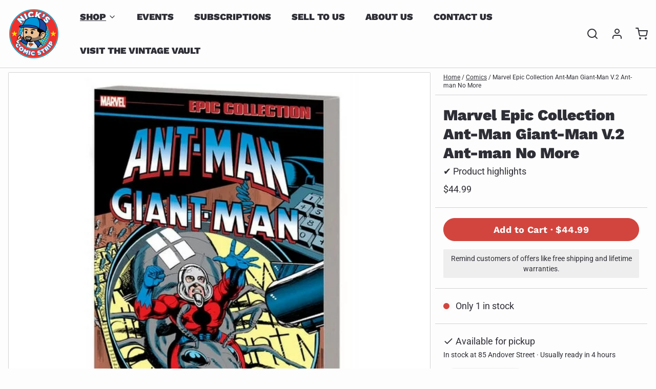

--- FILE ---
content_type: text/html; charset=utf-8
request_url: https://nickscs.com/collections/comics/products/marvel-epic-collection-ant-man-giant-man-v-2-ant-man-no-more?variant=47023825846583&section_id=product__pickup
body_size: 994
content:
<div id="shopify-section-product__pickup" class="shopify-section"><!-- sections/product__pickup.liquid -->

<!-- snippets/product__pickup.liquid -->




  <div class="js:pickup px-4 color__border-divider-1
     
    "
    style="
      padding-top:px;
      padding-bottom:px;">
    
      <div x-show="defaultAvailable" 
        x-data="{ drawer: false }">

        
          <div class="flex items-center mb-0.5">
            <!-- snippets/component__icon.liquid -->


<span class="inline-flex align-middle mr-1" aria-hidden="true">
  
      <svg xmlns="http://www.w3.org/2000/svg" width="20" height="20" viewBox="0 0 24 24" fill="none" stroke="currentColor" stroke-width="2" stroke-linecap="round" stroke-linejoin="round" class="feather feather-check"><polyline points="20 6 9 17 4 12"></polyline></svg>
    
</span> Available for pickup
          </div>
          <div class="type--small mb-4">
            In stock at 
            85 Andover Street
            · 
            Usually ready in 4 hours
          </div>
        
              
        
          <button type="button" class="btn btn--smaller btn--plain" aria-haspopup="dialog" @click="drawer = true; hide_header = true;">
            View store information
          </button>
        

        <!-- snippets/component__drawer.liquid -->


<section
  class="fixed inset-0 z-50 overflow-hidden"
  x-show="drawer"
  x-cloak>
  <div class="backdrop-blur-md absolute inset-0 bg-black bg-opacity-50"
    aria-hidden="true"
    @click="drawer = false; hide_header = false;"
    x-show="drawer"
    
      x-transition:enter="animation-300"
      x-transition:enter-start="opacity-0"
      x-transition:enter-end="opacity-100"
      x-transition:leave="animation-300"
      x-transition:leave-start="opacity-100"
      x-transition:leave-end="opacity-0"
    
    x-cloak>
  </div>
  <div
    class="right-0 fixed inset-y-0 flex max-w-full"
    x-trap="drawer"
    x-show="drawer"
    
      x-transition:enter="animation-300 opacity-0 translate-x-8"
      x-transition:enter-start="opacity-0 translate-x-8"
      x-transition:enter-end="translate-x-0 opacity-100"
      x-transition:leave="animation-300 opacity-100 translate-x-8"
      x-transition:leave-start="translate-x-0 opacity-100"
      x-transition:leave-end="opacity-0 translate-x-8"
    
    x-cloak>
    <div class="md:max-w-md w-screen max-w-full">
      <div class="color__bg-body color__text flex flex-col h-full overflow-y-auto shadow-xl">
        
          <section class="border--b-width color__border-divider-1 sticky top-0 flex flex-wrap items-center justify-between px-4 py-2">
            <div>
              <button type="button" class="btn--smaller btn btn--plain" 
                title="Close"
                @click="drawer = false; hide_header = false;">
                <!-- snippets/component__icon.liquid -->


<span class="inline-flex align-middle " aria-hidden="true">
  
      <svg xmlns="http://www.w3.org/2000/svg" width="24" height="24" viewBox="0 0 24 24" fill="none" stroke="currentColor" stroke-width="2" stroke-linecap="round" stroke-linejoin="round" class="feather feather-x"><line x1="18" y1="6" x2="6" y2="18"></line><line x1="6" y1="6" x2="18" y2="18"></line></svg>
    
</span>
              </button>
            </div>
          </section>
          <div class="border--b-width p-4 py-8">
            <h3 class="type__heading type__heading--bold-5 mb-0.5">In stock at 85 Andover Street
</h3>
            <div class="flex flex-wrap items-center">
              <span>
                Marvel Epic Collection Ant-Man Giant-Man V.2 Ant-man No More· Default Title
              </span>
            </div>
          </div>
          <div class="grow p-4 py-8 overflow-scroll"><div class="flex gap-2 mb-6">
                <div><!-- snippets/component__icon.liquid -->


<span class="inline-flex align-middle mr-1" aria-hidden="true">
  
      <svg xmlns="http://www.w3.org/2000/svg" width="20" height="20" viewBox="0 0 24 24" fill="none" stroke="currentColor" stroke-width="2" stroke-linecap="round" stroke-linejoin="round" class="feather feather-check"><polyline points="20 6 9 17 4 12"></polyline></svg>
    
</span>
</div>
                <div>
                  <p class="type--small flex items-center mb-0 opacity-75">Available for pickup
</p>
                  <p class="type__body--bold mb-0">
                    85 Andover Street
                  </p>
                  <p class="type--small mb-2">
                    Usually ready in 4 hours
                  </p><address class="type--small m-0--clear opacity-75">
                    <p>85 Andover Street<br>Danvers MA 01923<br>United States</p>
                  </address></div>
              </div></div>
        
      </div>
    </div>
  </div>
</section>


      </div>
    
  </div>

  </div>

--- FILE ---
content_type: text/javascript; charset=utf-8
request_url: https://nickscs.com/products/marvel-epic-collection-ant-man-giant-man-v-2-ant-man-no-more.js
body_size: 671
content:
{"id":8806386401591,"title":"Marvel Epic Collection Ant-Man Giant-Man V.2 Ant-man No More","handle":"marvel-epic-collection-ant-man-giant-man-v-2-ant-man-no-more","description":"\u003ci data-mce-fragment=\"1\"\u003e\u003ca href=\"https:\/\/en.wikipedia.org\/wiki\/Tales_to_Astonish\" title=\"\" data-mce-fragment=\"1\" data-mce-href=\"https:\/\/en.wikipedia.org\/wiki\/Tales_to_Astonish\"\u003eTales to Astonish\u003c\/a\u003e\u003c\/i\u003e\u003cspan data-mce-fragment=\"1\"\u003e #60–69, \u003c\/span\u003e\u003ci data-mce-fragment=\"1\"\u003e\u003ca href=\"https:\/\/en.wikipedia.org\/wiki\/Marvel_Feature\" title=\"Marvel Feature\" data-mce-fragment=\"1\" data-mce-href=\"https:\/\/en.wikipedia.org\/wiki\/Marvel_Feature\"\u003eMarvel Feature\u003c\/a\u003e\u003c\/i\u003e\u003cspan data-mce-fragment=\"1\"\u003e #4-10, \u003c\/span\u003e\u003ci data-mce-fragment=\"1\"\u003e\u003ca href=\"https:\/\/en.wikipedia.org\/wiki\/Power_Man\" title=\"Power Man\" data-mce-fragment=\"1\" data-mce-href=\"https:\/\/en.wikipedia.org\/wiki\/Power_Man\"\u003ePower Man\u003c\/a\u003e\u003c\/i\u003e\u003cspan data-mce-fragment=\"1\"\u003e #24-25, \u003c\/span\u003e\u003ci data-mce-fragment=\"1\"\u003e\u003ca href=\"https:\/\/en.wikipedia.org\/wiki\/Black_Goliath\" class=\"mw-redirect\" title=\"Black Goliath\" data-mce-fragment=\"1\" data-mce-href=\"https:\/\/en.wikipedia.org\/wiki\/Black_Goliath\"\u003eBlack Goliath\u003c\/a\u003e\u003c\/i\u003e\u003cspan data-mce-fragment=\"1\"\u003e #1-5, \u003c\/span\u003e\u003ci data-mce-fragment=\"1\"\u003e\u003ca href=\"https:\/\/en.wikipedia.org\/wiki\/Champions_(1975_team)\" title=\"Champions (1975 team)\" data-mce-fragment=\"1\" data-mce-href=\"https:\/\/en.wikipedia.org\/wiki\/Champions_(1975_team)\"\u003eThe Champions\u003c\/a\u003e\u003c\/i\u003e\u003cspan data-mce-fragment=\"1\"\u003e #11-13, \u003c\/span\u003e\u003ci data-mce-fragment=\"1\"\u003e\u003ca href=\"https:\/\/en.wikipedia.org\/wiki\/Marvel_Premiere\" title=\"Marvel Premiere\" data-mce-fragment=\"1\" data-mce-href=\"https:\/\/en.wikipedia.org\/wiki\/Marvel_Premiere\"\u003eMarvel Premiere\u003c\/a\u003e\u003c\/i\u003e\u003cspan data-mce-fragment=\"1\"\u003e #47-48, and material from \u003c\/span\u003e\u003ci data-mce-fragment=\"1\"\u003e\u003ca href=\"https:\/\/en.wikipedia.org\/wiki\/Iron_Man\" title=\"Iron Man\" data-mce-fragment=\"1\" data-mce-href=\"https:\/\/en.wikipedia.org\/wiki\/Iron_Man\"\u003eIron Man\u003c\/a\u003e\u003c\/i\u003e\u003cspan data-mce-fragment=\"1\"\u003e #44\u003c\/span\u003e","published_at":"2023-09-16T15:55:17-04:00","created_at":"2023-09-16T15:55:17-04:00","vendor":"My Store","type":"Trade Paperback","tags":["Comics","Epic Collection","Marvel","Trade Paperback"],"price":4499,"price_min":4499,"price_max":4499,"available":true,"price_varies":false,"compare_at_price":null,"compare_at_price_min":0,"compare_at_price_max":0,"compare_at_price_varies":false,"variants":[{"id":47023825846583,"title":"Default Title","option1":"Default Title","option2":null,"option3":null,"sku":"","requires_shipping":true,"taxable":true,"featured_image":null,"available":true,"name":"Marvel Epic Collection Ant-Man Giant-Man V.2 Ant-man No More","public_title":null,"options":["Default Title"],"price":4499,"weight":454,"compare_at_price":null,"inventory_management":"shopify","barcode":"","requires_selling_plan":false,"selling_plan_allocations":[]}],"images":["\/\/cdn.shopify.com\/s\/files\/1\/0813\/6517\/2535\/files\/Ant-Man-Giant-Man-Epic-Collection-Ant-Man-No-More-Paperback-9781302949655_ac92008e-6f77-40f0-bb87-3069c66211ce.ceda49a57e44a99caef24702e7ea6e7c.webp?v=1694894423"],"featured_image":"\/\/cdn.shopify.com\/s\/files\/1\/0813\/6517\/2535\/files\/Ant-Man-Giant-Man-Epic-Collection-Ant-Man-No-More-Paperback-9781302949655_ac92008e-6f77-40f0-bb87-3069c66211ce.ceda49a57e44a99caef24702e7ea6e7c.webp?v=1694894423","options":[{"name":"Title","position":1,"values":["Default Title"]}],"url":"\/products\/marvel-epic-collection-ant-man-giant-man-v-2-ant-man-no-more","media":[{"alt":null,"id":35429521129783,"position":1,"preview_image":{"aspect_ratio":1.0,"height":612,"width":612,"src":"https:\/\/cdn.shopify.com\/s\/files\/1\/0813\/6517\/2535\/files\/Ant-Man-Giant-Man-Epic-Collection-Ant-Man-No-More-Paperback-9781302949655_ac92008e-6f77-40f0-bb87-3069c66211ce.ceda49a57e44a99caef24702e7ea6e7c.webp?v=1694894423"},"aspect_ratio":1.0,"height":612,"media_type":"image","src":"https:\/\/cdn.shopify.com\/s\/files\/1\/0813\/6517\/2535\/files\/Ant-Man-Giant-Man-Epic-Collection-Ant-Man-No-More-Paperback-9781302949655_ac92008e-6f77-40f0-bb87-3069c66211ce.ceda49a57e44a99caef24702e7ea6e7c.webp?v=1694894423","width":612}],"requires_selling_plan":false,"selling_plan_groups":[]}